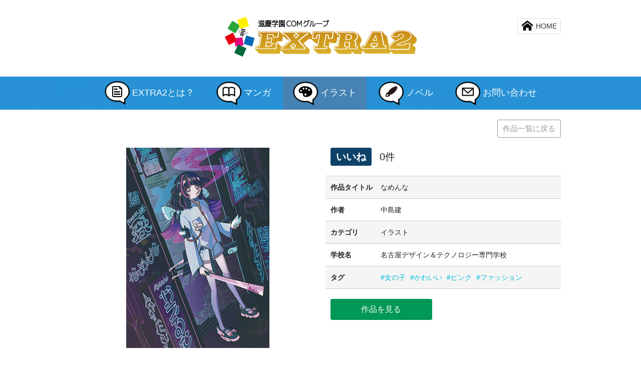

--- FILE ---
content_type: text/html; charset=UTF-8
request_url: http://com-extra.jp/ext_arts/detail/220035
body_size: 9964
content:
<!DOCTYPE html>
<html>
	<head>
		<meta charset="utf-8">
		<meta http-equiv="X-UA-Compatible" content="IE=edge">

		<title>作品詳細 | EXTRA2</title>

		<meta name="description" content="EXTRA2では様々な作品を閲覧できます。"/>
		<meta name="viewport" content="width=device-width, initial-scale=1">

		<link rel="stylesheet" type="text/css" href="/css/main.css?1604481627"/>		<link rel="stylesheet" type="text/css" href="/css/magnific-popup.css?1540645008"/>	</head>

	<body>
		<header>
	<div class="home_button">
		<a href="/">
			<img src="/img/common/home.png" alt="HOME">
			HOME
		</a>
	</div>

	<p class="brand">
		<a href="/">
			<img src="/img/logo/logo-web-extra.png" alt="EXTRA2">
		</a>
	</p>

	<nav class="global-nav" id="global-nav">
		<button class="global-nav__menu-action">MENU</button>

		<ul class="global-nav__list">
			<li class="global-nav__item ">
				<a href="/introduction">
					<img src="/img/global-nav/icon-nav-introduction.png">
					EXTRA2とは？
				</a>
			</li>
			<li class="global-nav__item ">
				<div id="manga_btn" value="http://com-extra.jp/ext_arts/index/manga">
					<img src="/img/global-nav/icon-nav-manga.png">
					マンガ
				</div>
			</li>
			<li class="global-nav__item active">
				<div id="illust_btn" value="http://com-extra.jp/ext_arts/index/illust">
					<img src="/img/global-nav/icon-nav-illust.png">
					イラスト
				</div>
			</li>
			<li class="global-nav__item ">
				<div id="novel_btn" value="http://com-extra.jp/ext_arts/index/novel">
					<img src="/img/global-nav/icon-nav-novel.png">
					ノベル
				</div>
			</li>
			<li class="global-nav__item ">
				<a href="/contacts">
					<img src="/img/global-nav/icon-nav-contact.png">
					お問い合わせ
				</a>
			</li>
		</ul>
	</nav>

</header>


		<section class="art_detail_field">
	<div class="back_button">
		<a href="/ext_arts/index/illust">作品一覧に戻る</a>	</div>

	<div class="art_detail_field_body">
		<div class="detail_img_field">
			<img src="/files/ExtArt/220035/image/220035.jpg?1677836304" alt=""/>		</div>
		<div class="art_detail_info">
							<div class="like_field">
					<form action="/ext_arts/detail/220035" id="ExtGoodDetailForm" method="post" accept-charset="utf-8"><div style="display:none;"><input type="hidden" name="_method" value="POST"/></div><input type="hidden" name="data[ExtGood][art_id]" value="220035" id="ExtGoodArtId"/><div class="submit"><input type="submit" value="いいね" disabled="disabled"></div></form>					<span>
						0件					</span>
				</div>
			
			<div class="art_detail_info_list">
				<dl class="art_title">
					<dt>作品タイトル</dt>
					<dd>なめんな</dd>
				</dl>

				<dl class="art_name">
					<dt>作者</dt>
					<dd>
						中島建					</dd>
				</dl>

				<dl class="art_category">
					<dt>カテゴリ</dt>
					<dd>
					イラスト					</dd>
				</dl>

				
				<dl class="art_category">
					<dt>学校名</dt>
					<dd>名古屋デザイン＆テクノロジー専門学校</dd>
				</dl>
				<dl class="art_tagu" style="min-height: 45px;">
					<dt>タグ</dt>
					<dd>
											<label class="tag_seach" style="display: inline-block; margin-right: 5px;" value="/ext_arts/index/illust">#女の子</label>
											<label class="tag_seach" style="display: inline-block; margin-right: 5px;" value="/ext_arts/index/illust">#かわいい</label>
											<label class="tag_seach" style="display: inline-block; margin-right: 5px;" value="/ext_arts/index/illust">#ピンク</label>
											<label class="tag_seach" style="display: inline-block; margin-right: 5px;" value="/ext_arts/index/illust">#ファッション</label>
										</dd>
				</dl>
			</div>

			<div class="art_view_btn_wrapper">
				<ul>
					<li class="illust_view_btn"><a href="http://com-extra.jp/web_extra/2022/illust/0406/001.jpg">作品を見る</a></li>				</ul>
			</div>
		</div>
	</div>
</section>


		<footer>

	<div class="footer-schools">
		<ul class="footer-schools__list">
			<li class="footer-schools__item">
				<a href="http://www.tca.ac.jp/" target="_blank">
					<img src="/img/logo/logo-tca.png" alt="東京コミュニケーションアート専門学校">
				</a>
			</li>

			<li class="footer-schools__item">
				<a href="http://www.oca.ac.jp/" target="_blank">
					<img src="/img/logo/logo-oca.png" alt="OCA大阪デザイン＆テクノロジー専門学校">
				</a>
			</li>

			<li class="footer-schools__item">
				<a href="http://www.fca.ac.jp/" target="_blank">
					<img src="/img/logo/logo-fca.png" alt="福岡デザイン＆テクノロジー専門学校">
				</a>
			</li>

			<li class="footer-schools__item">
				<a href="http://www.nca.ac.jp/creative/" target="_blank">
					<img src="/img/logo/logo-nca.png" alt="名古屋デザイン＆テクノロジー専門学校">
				</a>
			</li>

			<li class="footer-schools__item">
				<a href="https://www.sca.ac.jp/" target="_blank">
					<img src="/img/logo/logo-sca.png" alt="仙台コミュニケーションアート専門学校">
				</a>
			</li>

			<li class="footer-schools__item">
				<a href="http://www.tech.ac.jp/" target="_blank">
					<img src="/img/logo/logo-tech.png" alt="東京デザインテクノロジーセンター専門学校">
				</a>
			</li>

			<li class="footer-schools__item">
				<a href="http://www.oas.ac.jp/" target="_blank">
					<img src="/img/logo/logo-anime.png" alt="大阪アニメーションスクール専門学校">
				</a>
			</li>

			<li class="footer-schools__item">
				<a href="http://www.sba.ac.jp/" target="_blank">
					<img src="/img/logo/logo-broad.png" alt="札幌アニメ・声優専門学校">
				</a>
			</li>
		</ul>
	</div>

	<div class="footer-copyright">
		<div class="footer-copyright__logo">
			<img src="/img/logo/logo-jikei-group.png" lat="Jikei Group">
		</div>

		<small class="footer-copyright__copyright">
			copyright &copy; jikei group. all right reserved.
		</small>

		<small class="footer-copyright__attention">
			当サイトに掲載されている全ての画像・文章の無断転載・転用を禁止します。
		</small>
	</div>

</footer>

		<script type="text/javascript" src="/js/vendor/jquery.js?1540645033"></script>		<script type="text/javascript" src="/js/global-navigation-toggler.js?1540645010"></script>		<script type="text/javascript" src="/js/jquery.tagu-search.js?1612181030"></script>		<script type="text/javascript" src="/js/heightline.js?1540645010"></script><script type="text/javascript" src="/js/jquery.magnific-popup.js?1540645010"></script><script>
// タグクリック検索
$(document).on("click", "label.tag_seach", function(e){
	let tagtext = $(this).text();
	let urltext = $(this).attr("value");
	let tag_submit = function(callback) { $.ajax({
		type: "POST",
		url: urltext,
		data: { data: {ExtUser: {search_tagu_list: tagtext} } },
		success: function() { callback(); }
		});
	}
	tag_submit(function(){
		if (urltext.indexOf('tagSearchFlag:1') < 0) {
			// タグサーチフラグパラメータがセットされていない
			let last_string = window.location.href.slice(-1);
			window.location.href = last_string !== '/' ? urltext + '/tagSearchFlag:1' : urltext + 'tagSearchFlag:1';
		} else {
			window.location.href = urltext;
		}
	});
});

</script>
<script>
$(window).load(function() {
	$(".detail_img_field img").each(function(){
		var imgHeight = $(this).height();
		var imgWidth = $(this).width();
		if(imgHeight > imgWidth){
			$(this).css({maxHeight:'100%',maxWidth:'auto'});
		}else if(imgHeight <= imgWidth){
			$(this).css({width:'100%',height:'auto'});
		}
	});
});
</script>
<script>
$(document).ready(function() {
	$('.illust_view_btn').magnificPopup({
		delegate: 'a',
		type: 'image',
		image: {
			titleSrc: 'alt'
		},
		callbacks: {
			open: function() {
				$('.mfp-figure img').addClass('non_copy');
				$('.non_copy').on("click",
					function(e){
							e.preventDefault();
					}
				);
				$('.non_copy').mousedown(
					function(e){
							e.preventDefault();
					}
				);
				$('.non_copy').mouseup(
					function(e){
							e.preventDefault();
					}
				);
				$('.non_copy').on("contextmenu",
					function(e){
							return false;
					}
				);

			}
		}
	});
});
</script>
<script>
$(window).on('load', function(){
	$('.detail_img_field img, .non_copy').on("click",
		function(e){
				e.preventDefault();
		}
	);
	$('.detail_img_field img, .non_copy').mousedown(
		function(e){
				e.preventDefault();
		}
	);
	$('.detail_img_field img, .non_copy').mouseup(
		function(e){
				e.preventDefault();
		}
	);
	$('.detail_img_field img, .non_copy').on("contextmenu",
		function(e){
				return false;
		}
	);
});
</script>
<script>
// マンガクリック
$(document).on("click", "#manga_btn", function(e){
	let tagtext = "";
	let urltext = $(this).attr("value");
	console.log(urltext);
	let tag_submit = function(callback) { $.ajax({
		type: "POST",
		url: urltext,
		data: { data: {ExtUser: {search_tagu_list: tagtext} } },
		success: function() { callback(); }
		});
	}
	tag_submit(function(){
		window.location.href = urltext;
	});
});
// イラストクリック
$(document).on("click", "#illust_btn", function(e){
	let tagtext = "";
	let urltext = $(this).attr("value");
	console.log(urltext);
	let tag_submit = function(callback) { $.ajax({
		type: "POST",
		url: urltext,
		data: { data: {ExtUser: {search_tagu_list: tagtext} } },
		success: function() { callback(); }
		});
	}
	tag_submit(function(){
		window.location.href = urltext;
	});
});
// ノベルクリック
$(document).on("click", "#novel_btn", function(e){
	let tagtext = "";
	let urltext = $(this).attr("value");
	console.log(urltext);
	let tag_submit = function(callback) { $.ajax({
		type: "POST",
		url: urltext,
		data: { data: {ExtUser: {search_tagu_list: tagtext} } },
		success: function() { callback(); }
		});
	}
	tag_submit(function(){
		window.location.href = urltext;
	});
});

</script>
			</body>
</html>


--- FILE ---
content_type: text/css
request_url: http://com-extra.jp/css/main.css?1604481627
body_size: 38041
content:
/*! normalize.css v3.0.2 | MIT License | git.io/normalize */
html {
  font-family: sans-serif;
  -ms-text-size-adjust: 100%;
  -webkit-text-size-adjust: 100%;
}
body {
  margin: 0;
}
article,
aside,
details,
figcaption,
figure,
footer,
header,
hgroup,
main,
nav,
section,
summary {
  display: block;
}
audio,
canvas,
progress,
video {
  display: inline-block;
  vertical-align: baseline;
}
audio:not([controls]) {
  display: none;
  height: 0;
}
[hidden],
template {
  display: none;
}
a {
  background: transparent;
}
a:active,
a:hover {
  outline: 0;
}
abbr[title] {
  border-bottom: 1px dotted;
}
b,
strong {
  font-weight: bold;
}
dfn {
  font-style: italic;
}
h1 {
  font-size: 2em;
  margin: 0.67em 0;
}
mark {
  background: #ff0;
  color: #000;
}
small {
  font-size: 80%;
}
sub,
sup {
  font-size: 75%;
  line-height: 0;
  position: relative;
  vertical-align: baseline;
}
sup {
  top: -0.5em;
}
sub {
  bottom: -0.25em;
}
img {
  border: 0;
}
svg:not(:root) {
  overflow: hidden;
}
figure {
  margin: 1em 40px;
}
hr {
  box-sizing: content-box;
  height: 0;
}
pre {
  overflow: auto;
}
code,
kbd,
pre,
samp {
  font-family: monospace, monospace;
  font-size: 1em;
}
button,
input,
optgroup,
select,
textarea {
  color: inherit;
  font: inherit;
  margin: 0;
}
button {
  overflow: visible;
}
button,
select {
  text-transform: none;
}
button,
html input[type="button"],
input[type="reset"],
input[type="submit"] {
  -webkit-appearance: button;
  cursor: pointer;
}
button[disabled],
html input[disabled] {
  cursor: default;
}
button::-moz-focus-inner,
input::-moz-focus-inner {
  border: 0;
  padding: 0;
}
input {
  line-height: normal;
}
input[type="checkbox"],
input[type="radio"] {
  box-sizing: border-box;
  padding: 0;
}
input[type="number"]::-webkit-inner-spin-button,
input[type="number"]::-webkit-outer-spin-button {
  height: auto;
}
input[type="search"] {
  -webkit-appearance: textfield;
  box-sizing: content-box;
}
input[type="search"]::-webkit-search-cancel-button,
input[type="search"]::-webkit-search-decoration {
  -webkit-appearance: none;
}
fieldset {
  border: 1px solid #c0c0c0;
  margin: 0 2px;
  padding: 0.35em 0.625em 0.75em;
}
legend {
  border: 0;
  padding: 0;
}
textarea {
  overflow: auto;
}
optgroup {
  font-weight: bold;
}
table {
  border-collapse: collapse;
  border-spacing: 0;
}
td,
th {
  padding: 0;
}
@media print {
  * {
    background: transparent !important;
    color: #000 !important;
    box-shadow: none !important;
    text-shadow: none !important;
  }
  a,
  a:visited {
    text-decoration: underline;
  }
  a[href]:after {
    content: " (" attr(href) ")";
  }
  abbr[title]:after {
    content: " (" attr(title) ")";
  }
  a[href^="javascript:"]:after,
  a[href^="#"]:after {
    content: "";
  }
  pre,
  blockquote {
    border: 1px solid #999;
    page-break-inside: avoid;
  }
  thead {
    display: table-header-group;
  }
  tr,
  img {
    page-break-inside: avoid;
  }
  img {
    max-width: 100% !important;
  }
  @page {
    margin: 0.5cm;
  }
  p,
  h2,
  h3 {
    orphans: 3;
    widows: 3;
  }
  h2,
  h3 {
    page-break-after: avoid;
  }
}
* {
  box-sizing: border-box;
}
*:before,
*:after {
  box-sizing: border-box;
}
*:before:before,
*:after:before,
*:before:after,
*:after:after {
  content: " ";
  display: table;
}
*:before:after,
*:after:after {
  clear: both;
}
html {
  font-size: 62.5%;
  -webkit-tap-highlight-color: rgba(0, 0, 0, 0);
}
body {
  background-color: #ffffff;
  line-height: 24px;
  font-family: "ヒラギノ角ゴ Pro", "Hiragino Kaku Gothic Pro", "メイリオ", "Meiryo", "ＭＳ Ｐゴシック", "MS PGothic", "Helvetica Neue", Helvetica, Arial, sans-serif;
  font-size: 14px;
  font-weight: normal;
  color: rgba(0, 0, 0, 0.87);
}
::-moz-selection {
  background-color: #b3d4fc;
  text-shadow: none;
}
::selection {
  background-color: #b3d4fc;
  text-shadow: none;
}
h1,
h2,
h3,
h4,
h5,
h6 {
  margin: 0;
  line-height: 24px;
  font-family: "ヒラギノ角ゴ Pro", "Hiragino Kaku Gothic Pro", "メイリオ", "Meiryo", "ＭＳ Ｐゴシック", "MS PGothic", "Helvetica Neue", Helvetica, Arial, sans-serif;
  font-size: 14px;
  font-weight: normal;
  color: inherit;
}
blockquote,
p {
  margin: 0;
}
a {
  text-decoration: none;
  color: #00bcd4;
}
a:hover,
a:focus {
  text-decoration: underline;
  color: #006064;
}
figure {
  margin: 0;
}
img {
  vertical-align: middle;
}
ol,
ul {
  list-style: none;
  margin: 0;
  padding: 0;
}
ul,
ol,
dl,
dd {
  margin: 0;
  padding: 0;
}
input,
button,
select,
textarea {
  line-height: inherit;
  font-family: inherit;
  font-size: inherit;
}
textarea {
  resize: vertical;
}
fieldset {
  margin-right: 0;
  margin-left: 0;
  border: 0;
  padding: 0;
}
legend {
  display: block;
  width: 100%;
}
table {
  width: 100%;
}
button {
  background: transparent;
  border: 0;
  padding: 0;
}
button:focus {
  outline: 1px dotted;
  outline: 5px auto -webkit-focus-ring-color;
}
hr {
  margin-top: 0;
  margin-bottom: 0;
  border: 0;
  border-top: 1px solid #eee;
}
[tabindex="-1"]:focus {
  outline: none !important;
}
.u-clearfix:before,
.u-clearfix:after {
  content: " ";
  display: table;
}
.u-clearfix:after {
  clear: both;
}
.u-sr-only {
  position: absolute;
  overflow: hidden;
  clip: rect(0, 0, 0, 0);
  margin: -1px;
  border: 0;
  padding: 0;
  width: 1px;
  height: 1px;
}
.u-freeze {
  overflow: hidden;
}
.hero {
  padding: 48px 16px;
  background-color: #f5f5f5;
}
.hero__description {
  margin-right: auto;
  margin-left: auto;
  max-width: 768px;
}
.hero__description p + p {
  margin-top: 12px;
}
.pickup__title {
  padding-top: 6px;
  padding-bottom: 6px;
  background-color: #0f85d0;
  text-align: center;
}
.pickup__body {
  padding-top: 32px;
  padding-bottom: 32px;
}
.pickup-nav {
  margin-right: auto;
  margin-left: auto;
  padding-bottom: 8px;
  max-width: 768px;
}
.pickup-nav__list {
  text-align: center;
}
.pickup-nav__item {
  display: inline-block;
  padding-right: 6px;
  padding-left: 6px;
  width: 30%;
}
.pickup-nav__btn,
.pickup-nav__btn--manga,
.pickup-nav__btn--illust,
.pickup-nav__btn--novel {
  display: block;
  border-style: solid;
  border-width: 1px;
  border-color: transparent;
  border-radius: 2px;
  padding: 6px 6px;
  width: 100%;
  line-height: 26px;
  font-size: 16px;
  color: #ffffff;
  transition: border-color 0.3s, background-color 0.3s;
}
.pickup-nav__btn:focus,
.pickup-nav__btn--manga:focus,
.pickup-nav__btn--illust:focus,
.pickup-nav__btn--novel:focus {
  outline: 0;
}
.pickup-nav__btn--manga {
  border-color: #d54f89;
  background-color: #d54f89;
}
.pickup-nav__btn--manga:hover,
.pickup-nav__btn--manga:focus {
  border-color: #e48db2;
  background-color: #e48db2;
}
.pickup-nav__btn--manga:active,
.pickup-nav__btn--manga.pickup-nav__btn--active {
  border-color: #ae2a63;
  background-color: #ae2a63;
  box-shadow: inset 0 3px 3px rgba(0, 0, 0, 0.26);
}
.pickup-nav__btn--illust {
  border-color: #23a1b8;
  background-color: #23a1b8;
}
.pickup-nav__btn--illust:hover,
.pickup-nav__btn--illust:focus {
  border-color: #4bc6dd;
  background-color: #4bc6dd;
}
.pickup-nav__btn--illust:active,
.pickup-nav__btn--illust.pickup-nav__btn--active {
  border-color: #176978;
  background-color: #176978;
  box-shadow: inset 0 3px 3px rgba(0, 0, 0, 0.26);
}
.pickup-nav__btn--novel {
  border-color: #45ab45;
  background-color: #45ab45;
}
.pickup-nav__btn--novel:hover,
.pickup-nav__btn--novel:focus {
  border-color: #75c775;
  background-color: #75c775;
}
.pickup-nav__btn--novel:active,
.pickup-nav__btn--novel.pickup-nav__btn--active {
  border-color: #2f742f;
  background-color: #2f742f;
  box-shadow: inset 0 3px 3px rgba(0, 0, 0, 0.26);
}
.pickup-slider,
.pickup-slider--manga,
.pickup-slider--illust,
.pickup-slider--novel {
  position: relative;
  margin-right: auto;
  margin-left: auto;
  border-radius: 2px;
  width: 100%;
  max-width: 960px;
  height: 270px;
  overflow: hidden;
}
.pickup-slider--manga {
  background-color: #d54f89;
}
.pickup-slider--illust {
  background-color: #23a1b8;
}
.pickup-slider--novel {
  background-color: #45ab45;
}
.pickup-slider__list-holder {
  position: relative;
  margin-right: auto;
  margin-left: auto;
  border-radius: 2px;
  width: 100%;
  max-width: 960px;
  height: 270px;
  overflow: hidden;
}
.pickup-slider__list {
  display: none;
  padding: 16px 52px 16px 52px;
  height: 270px;
}
@media (min-width: 560px) {
  .pickup-slider__list {
    padding: 16px 62px;
  }
}
.pickup-slider__list--show {
  display: block;
}
.pickup-slider__item {
  display: block;
  float: left;
  position: relative;
  padding-right: 5px;
  padding-left: 5px;
  width: 216px;
  height: 238px;
  overflow: hidden;
  opacity: 1;
  transition: opacity .3s;
}
.pickup-slider__item:hover,
.pickup-slider__item:focus {
  opacity: .7;
}
.pickup-slider__item a {
  display: block;
  position: relative;
  height: 208px;
  overflow: hidden;
}
.pickup-slider__item a:before {
  background: url(../img/common/block.gif) repeat;
  content: "";
  display: block;
  position: absolute;
  top: 0;
  left: 0;
  height: 100%;
  width: 100%;
}
.pickup-slider__item img {
  -webkit-touch-callout: none;
  pointer-events: none;
}
.pickup-slider__img {
  display: block;
  position: absolute;
  top: 0;
  right: 0;
  bottom: 0;
  left: 0;
  margin: auto;
  width: 100%;
}
.pickup-slider__art-name {
  display: block;
  position: absolute;
  bottom: 0;
  left: 10px;
  width: 190px;
  line-height: 26px;
  font-size: 16px;
  text-overflow: ellipsis;
  white-space: nowrap;
  color: #fff;
  overflow: hidden;
}
.pickup-slider__control,
.pickup-slider__control--prev,
.pickup-slider__control--next {
  position: absolute;
  top: 0;
  bottom: 0;
  width: 52px;
  height: 100%;
  background-color: rgba(0, 0, 0, 0.5);
  transition: background-color 0.3s;
  cursor: pointer;
}
.pickup-slider__control img,
.pickup-slider__control--prev img,
.pickup-slider__control--next img {
  display: block;
  position: absolute;
  top: 0;
  bottom: 0;
  margin: auto;
  width: 25px;
  height: 80px;
}
.pickup-slider__control--prev {
  left: 0;
}
.pickup-slider__control--prev img {
  left: 8px;
}
.pickup-slider__control--next {
  right: 0;
}
.pickup-slider__control--next img {
  right: 8px;
}
.brand {
  padding: 10px 16px 40px;
}
.brand img {
  display: block;
  margin-right: auto;
  margin-left: auto;
  max-width: 100%;
}
@media (min-width: 960px) {
  .brand {
    padding-top: 0;
  }
}
.global-nav,
.global-nav--open {
  overflow: hidden;
  width: 100%;
  height: 54px;
  background-image: url("../img/common/blue-slash-grid.png");
  background-color: #0f85d0;
  text-align: center;
  transition: height .3s;
}
@media (min-width: 768px) {
  .global-nav,
  .global-nav--open {
    height: auto;
  }
}
.global-nav--open {
  height: 383px;
}
@media (min-width: 768px) {
  .global-nav--open {
    height: auto;
  }
}
.global-nav__menu-action {
  opacity: 1;
  padding: 12px;
  line-height: 30px;
  font-size: 20px;
  color: #ffffff;
  transition: opacity .3s;
  display: block;
  width: 100%;
}
.global-nav__menu-action:focus,
.global-nav__menu-action:hover {
  opacity: .7;
}
@media (min-width: 768px) {
  .global-nav__menu-action {
    display: none;
  }
}
.global-nav__list {
  display: block;
}
@media (min-width: 768px) {
  .global-nav__list {
    margin-right: -24px;
    margin-left: -24px;
  }
}
.global-nav__item {
  padding-right: 24px;
  padding-left: 24px;
  line-height: 30px;
  font-size: 20px;
  transition: background-color 0.3s ease 0s;
}
.global-nav__item a,
.global-nav__item div {
  display: block;
  color: #ffffff;
  padding: 8px 0;
}
.global-nav__item a:focus,
.global-nav__item a:hover,
.global-nav__item div:focus,
.global-nav__item div:hover {
  text-decoration: none;
}
.global-nav__item.active {
  background-color: #4682b4;
}
@media (min-width: 768px) {
  .global-nav__item {
    display: inline-block;
  }
  .global-nav__item a:hover,
  .global-nav__item div:hover {
    background-color: #4682b4;
    transition: background-color 0.3s ease 0s;
  }
}
@media (min-width: 768px) and (max-width: 959px) {
  .global-nav__item {
    font-size: 16px;
    padding: 0;
  }
  .global-nav__item a,
  .global-nav__item div {
    padding: 8px;
  }
}
@media (min-width: 960px) {
  .global-nav__item {
    font-size: 18px;
    padding: 0;
  }
  .global-nav__item a,
  .global-nav__item div {
    padding: 8px 20px;
  }
}
@media screen and (max-width: 767px) {
  .global-nav__list {
    display: inline-block;
  }
  .global-nav__item {
    text-align: left;
  }
  .global-nav__item a,
  .global-nav__item div {
    position: relative;
    z-index: 1;
  }
  .global-nav__item a:after,
  .global-nav__item div:after {
    background: none repeat scroll 0 0;
    content: "";
    display: block;
    height: 100%;
    left: 0;
    margin: 0 -300%;
    padding: 0 300%;
    position: absolute;
    top: 0;
    width: 100%;
    z-index: -1;
  }
  .global-nav__item a:hover:after,
  .global-nav__item div:hover:after {
    background-color: #4682b4;
    transition: background-color 0.3s ease 0s;
  }
}
.footer-schools {
  padding-top: 16px;
  padding-bottom: 16px;
  background-image: url("../img/common/glay-slash-grid-light.png");
  background-color: #dcdbdc;
}
.footer-schools__list {
  padding-right: -16px;
  padding-left: -16px;
  text-align: center;
}
.footer-schools__item {
  display: inline-block;
  opacity: 1;
  padding: 16px;
  padding-right: 16px;
  padding-left: 16px;
  width: 100%;
  transition: opacity .3s;
}
.footer-schools__item:hover,
.footer-schools__item:focus {
  opacity: .5;
}
.footer-schools__item img {
  display: block;
  max-width: 100%;
}
@media (min-width: 768px) {
  .footer-schools__item {
    width: 332px;
  }
}
.footer-copyright {
  padding-top: 32px;
  padding-bottom: 32px;
  background-image: url("../img/common/glay-slash-grid-dark.png");
  background-color: #414141;
  text-align: center;
}
.footer-copyright__logo {
  padding-bottom: 4px;
  text-align: center;
}
.footer-copyright__copyright {
  display: block;
  line-height: 22px;
  font-size: 12px;
  color: #ffffff;
}
.footer-copyright__attention {
  display: block;
  line-height: 22px;
  font-size: 12px;
  color: #ffffff;
  margin-top: 10px;
}
.sort {
  max-width: 960px;
  margin: 20px auto;
  margin-top: 10px;
  position: relative;
}
.sort .sort_like_off {
  border: 1px solid #dcdcdc;
  border-radius: 3px;
  color: #333333;
  padding: 10px;
  transition: background-color 0.3s ease 0s;
}
.sort .sort_like_off:hover {
  background-color: #dcdcdc;
  text-decoration: none;
  transition: background-color 0.3s ease 0s;
}
.sort .sort_like {
  background-color: #dcdcdc;
  border: 1px solid #dcdcdc;
  border-radius: 3px;
  color: #333333;
  padding: 10px;
  transition: background-color 0.3s ease 0s;
}
.sort .sort_like:hover {
  background-color: #fff;
  text-decoration: none;
  transition: background-color 0.3s ease 0s;
}
.sort form {
  display: unset;
}
#good_link {
  position: absolute;
  right: 0px;
  padding: 5px 10px;
  margin-top: -2px;
}
#limit_link {
  position: absolute;
  right: 85px;
  padding: 5px 10px;
  margin-top: -2px;
}
@media screen and (max-width: 619px) {
  .sort {
    height: 100px;
    margin-top: 10px;
  }
  .sort form {
    position: absolute;
    top: 70px;
    left: 10px;
  }
  #good_link {
    position: absolute;
    right: 13px;
  }
  #limit_link {
    position: absolute;
    right: 100px;
  }
}
@media screen and (min-width: 620px) and (max-width: 1000px) {
  .sort {
    height: 34px;
    margin-top: 10px;
    position: unset;
  }
  .sort form {
    position: absolute;
    left: 10px;
  }
  #good_link {
    position: absolute;
    right: 10px;
  }
  #limit_link {
    position: absolute;
    right: 95px;
  }
}
.art_field_body {
  max-width: 980px;
  margin: 0 auto;
}
.art_field_body ul {
  overflow: hidden;
}
.art_field_body dt {
  display: inline-block;
  font-weight: bold;
}
.art_field_body dd {
  display: inline-block;
}
.art_work {
  padding: 0 10px;
  margin-bottom: 20px;
}
.art_work .art_work_inner {
  border: 1px solid #dcdcdc;
  border-radius: 4px;
  padding: 10px;
}
.img_field {
  margin-bottom: 10px;
  overflow: hidden;
  text-align: center;
  position: relative;
}
.img_field a:before {
  background: url(../img/common/block.gif) repeat;
  content: "";
  display: block;
  position: absolute;
  top: 0;
  left: 0;
  height: 100%;
  width: 100%;
}
.img_field img {
  position: relative;
  top: 50%;
  -webkit-transform: translateY(-50%);
      -ms-transform: translateY(-50%);
          transform: translateY(-50%);
  transition: opacity 0.3s ease 0s;
  pointer-events: none;
}
.img_field img:hover {
  opacity: 0.6;
}
.art_detail {
  border-top: 1px solid #dcdcdc;
  padding-top: 10px;
  overflow: hidden;
}
.art_detail .art_detail_list {
  margin-bottom: 10px;
}
.art_detail .art_detail_list .art_title {
  position: relative;
  margin-bottom: 5px;
  width: 100%;
  height: 30px;
  line-height: 30px;
  font-size: 16px;
  overflow: hidden;
}
.art_detail .art_detail_list .art_title dt {
  position: absolute;
  top: 0;
  left: 0;
  width: 100px;
}
.art_detail .art_detail_list .art_title dd {
  padding-left: 108px;
  width: 100%;
  white-space: nowrap;
  text-overflow: ellipsis;
  overflow: hidden;
}
.art_detail .art_detail_list .art_name {
  position: relative;
  margin-bottom: 5px;
  width: 100%;
  height: 30px;
  line-height: 30px;
  font-size: 16px;
  overflow: hidden;
}
.art_detail .art_detail_list .art_name dt {
  position: absolute;
  top: 0;
  left: 0;
  width: 38px;
}
.art_detail .art_detail_list .art_name dd {
  padding-left: 42px;
  width: 100%;
  white-space: nowrap;
  text-overflow: ellipsis;
  overflow: hidden;
}
.art_detail .btn_field {
  text-align: center;
}
.art_detail .btn_field .watch_btn {
  display: inline-block;
  width: 45%;
}
.art_detail .btn_field .watch_btn a {
  display: block;
  background-color: #2b79b5;
  border: 1px solid #2b79b5;
  border-radius: 3px;
  color: #fff;
  font-size: 12px;
  padding: 3px;
  transition: opacity 0.3s ease 0s;
}
.art_detail .btn_field .watch_btn a:hover {
  text-decoration: none;
  opacity: 0.7;
}
.art_detail .btn_field .like_field {
  display: inline-block;
  font-size: 12px;
  width: 45%;
  padding: 3px 8px;
}
.recommend {
  width: 100%;
}
.recommend .img_field {
  height: 300px;
}
.default {
  width: 100%;
}
.default .art_detail .art_detail_list .art_title {
  position: relative;
  margin-bottom: 5px;
  width: 100%;
  height: auto;
  line-height: 30px;
  font-size: 16px;
  overflow: hidden;
}
.default .art_detail .art_detail_list .art_title dt {
  display: block;
  position: static;
  width: 100%;
}
.default .art_detail .art_detail_list .art_title dd {
  padding-left: 0;
  width: 100%;
  white-space: nowrap;
  text-overflow: ellipsis;
  overflow: hidden;
}
.default .img_field {
  height: 250px;
}
@media screen and (min-width: 768px) and (max-width: 959px) {
  .art_work {
    float: left;
  }
  .recommend {
    width: 50%;
  }
  .recommend .img_field {
    height: 400px;
  }
  .default {
    width: 25%;
  }
  .default .img_field {
    height: 250px;
  }
  .default .btn_field .watch_btn {
    width: 100%;
    margin-bottom: 5px;
  }
  .default .btn_field .like_field {
    width: 100%;
  }
}
@media screen and (min-width: 768px) {
  .default .img_field img {
    width: 100%;
  }
}
@media screen and (min-width: 960px) {
  .art_work {
    float: left;
  }
  .art_detail .btn_field .watch_btn {
    width: 80px;
  }
  .art_detail .btn_field .watch_btn a {
    text-align: center;
    margin-bottom: 5px;
  }
  .art_detail .btn_field .like_field {
    display: block;
    width: 100px;
  }
  .recommend {
    width: 50%;
  }
  .recommend .img_field {
    height: 400px;
  }
  .recommend .art_detail_list {
    float: left;
    width: 320px;
    margin-right: 10px;
  }
  .recommend .btn_field {
    float: left;
    width: 100px;
  }
  .default {
    width: 25%;
  }
  .default .img_field {
    height: 300px;
  }
  .default .btn_field .watch_btn a {
    display: inline-block;
    width: 80px;
  }
  .default .btn_field .like_field {
    display: inline-block;
    width: 100px;
  }
}
.pager_wrapper {
  margin: 20px 0;
}
.pager_wrapper .pager {
  text-align: center;
}
.pager_wrapper .pager span {
  display: inline-block;
  color: #818181;
  margin: 5px;
  border: 1px solid #dcdcdc;
  border-radius: 50%;
  width: 45px;
  height: 45px;
  line-height: 45px;
  text-align: center;
  transition: border 0.3s;
}
.pager_wrapper .pager span.current {
  background-color: #dcdcdc;
}
.pager_wrapper .pager span a {
  display: block;
}
.pager_wrapper .pager span a:hover {
  text-decoration: none;
}
.art_detail_field_body {
  max-width: 980px;
  margin: 20px 10px;
  overflow: hidden;
}
.art_detail_field_body .detail_img_field {
  width: 100%;
  height: 300px;
  margin-bottom: 30px;
  padding: 0 10px;
  position: relative;
  overflow: hidden;
  text-align: center;
}
.art_detail_field_body .detail_img_field img {
  overflow: hidden;
  position: relative;
  top: 50%;
  -webkit-transform: translateY(-50%);
      -ms-transform: translateY(-50%);
          transform: translateY(-50%);
  -webkit-touch-callout: none;
  pointer-events: none;
}
.art_detail_field_body .like_field {
  padding: 0 10px;
  margin: 5px 0 20px 0;
  font-size: 20px;
}
.art_detail_field_body .like_field form {
  display: inline-block;
}
.art_detail_field_body .like_field form .submit input {
  background-color: #2b79b5;
  border: 1px solid #2b79b5;
  border-radius: 3px;
  color: #fff;
  padding: 5px 10px;
  font-weight: bold;
  transition: opacity 0.3s ease 0s;
}
.art_detail_field_body .like_field form .submit input:hover {
  opacity: 0.7;
}
.art_detail_field_body .like_field form .submit input[disabled] {
  background-color: #0E4168;
  border: 1px solid #0E4168;
}
.art_detail_field_body .like_field form .submit input[disabled]:hover {
  opacity: 1;
}
.art_detail_field_body .like_field span {
  display: inline-block;
  margin-left: 10px;
}
.art_detail_field_body .art_detail_info {
  margin-bottom: 20px;
}
.art_detail_field_body .art_detail_info_list {
  margin-bottom: 20px;
}
.art_detail_field_body .art_detail_info_list dl {
  border-top: 1px solid #c9c9c9;
  padding: 10px;
}
.art_detail_field_body .art_detail_info_list dl:last-child {
  border-bottom: 1px solid #c9c9c9;
}
.art_detail_field_body .art_detail_info_list dl:nth-child(odd) {
  background-color: #f5f5f5;
}
.art_detail_field_body .art_detail_info_list dl dt {
  float: left;
  font-weight: bold;
  width: 100px;
}
.art_detail_field_body .art_detail_info_list dl dd {
  padding-left: 100px;
}
.art_detail_field_body .art_view_btn_wrapper {
  padding: 0 10px;
  margin-bottom: 20px;
  text-align: center;
}
.art_detail_field_body .art_view_btn_wrapper form:first-child {
  margin-bottom: 10px;
}
.art_detail_field_body .art_view_btn_wrapper .all_view_btn {
  margin-bottom: 10px;
}
.art_detail_field_body .art_view_btn_wrapper .all_view_btn input {
  color: #fff;
  background-color: #009854;
  border: 1px solid #009854;
  border-radius: 3px;
  font-size: 16px;
  width: 100%;
  padding: 8px;
  transition: background-color 0.3s ease 0s;
}
.art_detail_field_body .art_view_btn_wrapper .all_view_btn input:hover {
  background-color: #09AF36;
  text-decoration: none;
  transition: background-color 0.3s ease 0s;
}
.art_detail_field_body .art_view_btn_wrapper .all_view_btn a {
  display: block;
  color: #fff;
  background-color: #009854;
  border: 1px solid #009854;
  border-radius: 3px;
  font-size: 16px;
  padding: 8px;
  transition: background-color 0.3s ease 0s;
}
.art_detail_field_body .art_view_btn_wrapper .all_view_btn a:hover {
  background-color: #09AF36;
  text-decoration: none;
  transition: background-color 0.3s ease 0s;
}
.art_detail_field_body .art_view_btn_wrapper .illust_view_btn {
  margin-bottom: 10px;
}
.art_detail_field_body .art_view_btn_wrapper .illust_view_btn a,
.art_detail_field_body .art_view_btn_wrapper .illust_view_btn input {
  display: block;
  color: #fff;
  background-color: #009854;
  border: 1px solid #009854;
  border-radius: 3px;
  font-size: 16px;
  padding: 8px;
  width: 45%;
  transition: background-color 0.3s ease 0s;
}
.art_detail_field_body .art_view_btn_wrapper .illust_view_btn a:hover,
.art_detail_field_body .art_view_btn_wrapper .illust_view_btn input:hover {
  background-color: #09AF36;
  text-decoration: none;
  transition: background-color 0.3s ease 0s;
}
.art_detail_field_body .art_view_btn_wrapper form .stand_reading_btn input {
  color: #fff;
  background-color: #ff6699;
  border: 1px solid #ff6699;
  border-radius: 3px;
  font-size: 16px;
  width: 100%;
  padding: 8px;
  transition: background-color 0.3s ease 0s;
}
.art_detail_field_body .art_view_btn_wrapper form .stand_reading_btn input:hover {
  background-color: #FF7FAA;
  text-decoration: none;
  transition: background-color 0.3s ease 0s;
}
.back_button {
  margin: 10px 0;
  font-size: 15px;
  padding: 0 10px;
  text-align: right;
  max-width: 980px;
}
.back_button a {
  display: inline-block;
  background-color: #fff;
  border: 1px solid #969696;
  border-radius: 3px;
  color: #969696;
  padding: 5px 10px;
  transition: background-color 0.3s ease 0s;
}
.back_button a:hover {
  background-color: #969696;
  color: #fff;
  opacity: 0.7;
  text-decoration: none;
  transition: background-color 0.3s ease 0s;
}
.mfp-img {
  pointer-events: none;
}
@media screen and (min-width: 768px) {
  .art_detail_field_body .detail_img_field {
    float: left;
    width: 50%;
    height: 400px;
  }
  .art_detail_field_body .like_field {
    margin: 10px 0 20px 0;
  }
  .art_detail_field_body .art_detail_info {
    float: left;
    width: 50%;
    padding: 0 10px;
  }
  .art_detail_field_body .art_view_btn_wrapper form {
    display: inline-block;
    width: 45%;
    margin-left: 10px;
  }
  .back_button {
    margin: 20px auto;
  }
}
@media screen and (min-width: 960px) {
  .art_detail_field_body {
    margin: 20px auto 30px;
  }
  .art_detail_field_body .detail_img_field {
    margin: 0 auto;
    text-align: center;
  }
  .art_detail_field_body .like_field {
    margin: 0 0 20px 0;
  }
}
.mainvisual {
  background: #ffffff url(../img/home/mainvisual.png) repeat-x 0 bottom;
  width: 100%;
  height: 350px;
  margin: 10px 0;
  display: table;
}
.mainvisual .heading_bg {
  display: table-cell;
  letter-spacing: 0.1em;
  text-align: center;
  vertical-align: middle;
}
.mainvisual .heading_bg h1 {
  background-color: rgba(255, 255, 255, 0.7);
  font-size: 30px;
  font-weight: bold;
  padding: 0.5em;
  line-height: 1.2;
  text-shadow: 2px 2px 1px #ffffff, -2px 2px 1px #ffffff, 2px -2px 1px #ffffff, -2px -2px 1px #ffffff;
}
@media screen and (max-width: 767px) {
  .mainvisual .heading_bg h1 {
    font-size: 25px;
    padding: 0.3em 0.5em;
  }
  .mainvisual .heading_bg h1 span {
    display: block;
  }
}
.introduction_hero {
  background-color: #f5f5f5;
  padding: 48px 16px;
  margin-bottom: 20px;
}
.introduction_hero h1 {
  max-width: 980px;
  font-size: 25px;
  border-bottom: 1px solid #c9c9c9;
  padding-bottom: 10px;
  margin: 10px auto 25px;
  text-align: center;
}
.introduction_img {
  max-width: 980px;
  padding: 0 10px;
  margin: 0 auto 30px;
  text-align: center;
}
.introduction_img img {
  width: 100%;
}
@media screen and (min-width: 768px) {
  .introduction_img {
    margin: 0 auto 30px auto;
  }
  .introduction_img img {
    width: 70%;
  }
}
.password-entry {
  margin-right: auto;
  margin-left: auto;
  padding: 56px 16px;
  max-width: 420px;
}
.password-entry__title {
  padding-bottom: 8px;
  line-height: 30px;
  font-size: 20px;
}
.password-entry__desc {
  padding-bottom: 24px;
}
.password-entry__form-control {
  padding-bottom: 8px;
}
.password-entry__form-label {
  display: block;
  padding-bottom: 4px;
}
.password-entry__form-text {
  display: block;
  border: 1px solid #ccc;
  border-radius: 2px;
  padding: 4px 8px;
  width: 100%;
  line-height: 26px;
  font-size: 16px;
  outline: 0;
  transition: border-color 0.3s;
}
.password-entry__form-text:focus {
  border-color: #00bcd4;
}
.password-entry .message {
  margin-bottom: 8px;
  border: 1px solid #ebccd1;
  border-radius: 2px;
  padding: 4px 12px;
  background-color: #f2dede;
  color: #a94442;
}
.password-entry__form-submit {
  border: 1px solid #2b79b5;
  border-radius: 2px;
  padding: 4px 12px;
  width: 128px;
  background-color: #2b79b5;
  line-height: 26px;
  font-size: 16px;
  color: #fff;
  transition: opacity .3s;
}
.password-entry__form-submit:hover,
.password-entry__form-submit:focus {
  opacity: .7;
}
.password-entry__form {
  padding-bottom: 24px;
}
.password-request {
  margin-right: auto;
  margin-left: auto;
  max-width: 420px;
  padding: 56px 16px;
}
.password-request__header {
  padding-bottom: 24px;
}
.password-request__title {
  padding-bottom: 8px;
  line-height: 26px;
  font-size: 16px;
}
@media (min-width: 560px) {
  .password-request__title {
    line-height: 30px;
    font-size: 20px;
  }
}
.password-request__form-control + .password-request__form-control {
  margin-top: 24px;
}
.password-request__form-label {
  display: block;
  padding-bottom: 4px;
}
.password-request__form-input {
  display: block;
  border: 1px solid #ccc;
  border-radius: 2px;
  padding: 4px 8px;
  width: 100%;
  line-height: 26px;
  font-size: 16px;
  outline: 0;
  transition: border-color 0.3s;
}
.password-request__form-input:focus {
  border-color: #00bcd4;
}
.password-request__form-input--inline {
  display: inline-block;
}
.password-request__form-input--inline--year {
  width: 100px;
}
.password-request__form-input--inline--month,
.password-request__form-input--inline--day {
  width: 60px;
}
.password-request__form-radio--inline {
  margin-right: -8px;
  margin-left: -8px;
}
.password-request__form-radio--inline label {
  display: inline-block;
  padding-right: 8px;
  padding-left: 8px;
}
.password-entry__form-submit {
  border: 1px solid #2b79b5;
  border-radius: 2px;
  padding: 4px 12px;
  width: 128px;
  background-color: #2b79b5;
  line-height: 26px;
  font-size: 16px;
  color: #fff;
  transition: opacity .3s;
}
.password-entry__form-submit:hover,
.password-entry__form-submit:focus {
  opacity: .7;
}
.error-message {
  color: #ff0033;
}
.password-complete {
  margin-right: auto;
  margin-left: auto;
  padding: 56px 16px;
  max-width: 420px;
  min-height: 380px;
}
.password-complete__title {
  padding-bottom: 12px;
  line-height: 26px;
  font-size: 16px;
}
@media (min-width: 560px) {
  .password-complete__title {
    line-height: 30px;
    font-size: 20px;
  }
}
.contact_field {
  max-width: 980px;
  padding: 30px 0;
  margin: 0 auto;
  overflow: hidden;
}
.contact_field h1 {
  max-width: 980px;
  font-size: 25px;
  border-bottom: 1px solid #c9c9c9;
  padding-bottom: 10px;
  margin: 10px auto 25px;
  text-align: center;
}
.school_information {
  padding: 0 10px;
  margin-bottom: 20px;
  width: 100%;
}
.school_information .school_inner {
  border: 1px solid #c9c9c9;
  border-radius: 3px;
  padding: 20px;
}
.school_information h2 {
  font-size: 16px;
  font-weight: bold;
  border-bottom: 1px solid #c9c9c9;
  padding-bottom: 10px;
  margin-bottom: 10px;
}
.school_information .tel_num {
  display: inline-block;
  margin-right: 10px;
}
.contact_btn {
  clear: left;
  display: table;
  position: relative;
  padding: 20px 0;
  margin: 0 auto;
  text-align: center;
}
.contact_btn a {
  background-color: #e3007f;
  border: 1px solid #e3007f;
  border-radius: 50%;
  color: #fff;
  display: table-cell;
  font-size: 16px;
  height: 140px;
  padding: 20px;
  vertical-align: middle;
  width: 140px;
  transition: border-color 0.3s ease 0s, background-color 0.3s ease 0s;
}
.contact_btn a:hover {
  border-color: #ff31a4;
  background-color: #ff31a4;
  text-decoration: none;
}
.contact_btn a span {
  position: absolute;
  top: 64px;
  right: 0;
  left: 0;
  margin-right: auto;
  margin-left: auto;
  width: 100%;
}
.contact_btn a img {
  position: absolute;
  top: 84px;
  right: 0;
  left: 0;
  margin-right: auto;
  margin-left: auto;
  width: 48px;
  height: 48px;
}
@media screen and (min-width: 768px) {
  .school_information {
    float: left;
    width: 50%;
  }
}
@media screen and (min-width: 960px) {
  .contact_field {
    padding: 30px;
  }
  .school_information h2 {
    text-align: center;
  }
}
.home_button {
  max-width: 980px;
  margin: 20px auto 0;
  text-align: right;
}
.home_button a {
  border: 1px solid #dcdcdc;
  border-radius: 3px;
  color: #333333;
  font-size: 10px;
  padding: 7px 5px;
  margin-right: 10px;
  transition: background-color 0.3s ease 0s;
}
.home_button a:hover {
  background-color: #dcdcdc;
  text-decoration: none;
  transition: background-color 0.3s ease 0s;
}
.home_button a img {
  margin-right: 2px;
}
@media screen and (min-width: 960px) {
  .home_button {
    margin: 10px auto 0;
    position: relative;
    top: 30px;
  }
  .home_button a {
    font-size: 14px;
    padding: 7px;
  }
  .home_button img {
    margin-top: -5px;
  }
}
.sort label {
  font-size: 15px;
  margin-top: 2px;
}
.tagu_list {
  width: 300px;
  height: 36px;
  margin-top: -2px;
}
.tagu_search {
  border: 1px solid #dcdcdc;
  border-radius: 3px;
  color: #333333;
  padding: 3px;
  transition: background-color 0.3s ease 0s;
  width: 40px;
  margin-left: 2px;
  margin-top: -3px;
  text-align: center;
  height: 36px;
}
.search_btn {
  border: 1px solid #dcdcdc;
  border-radius: 3px;
  color: #333333;
  padding: 3px;
  transition: background-color 0.3s ease 0s;
  width: 40px;
  margin-left: 2px;
  margin-top: -3px;
  text-align: center;
  height: 36px;
}
.tagu_manage, .limit_check {
  border: 1px solid #dcdcdc;
  border-radius: 3px;
  color: #333333;
  padding: 3px;
  transition: background-color 0.3s ease 0s;
  width: 120px;
  margin-left: 2px;
  margin-top: -3px;
  text-align: center;
}
.tagu_name_search {
	padding: 10px;
}
input.tagu_search_window {
    border-radius: 3px;
    border: solid 1px #DDDDDD;
    color: #000000;
    padding: 2px 10px;
    margin-top: 20px;
    margin-right: 3px;
    margin-left: 8px;
    width:400px;
}
.add_btn, .dialog_box button.ok_btn {
  text-shadow: 0 -1px 0 rgba(0, 0, 0, 0.25);
  color: #ffffff;
  background-color: #006dcc;
  border-color: rgba(0, 0, 0, 0.1) rgba(0, 0, 0, 0.1) rgba(0, 0, 0, 0.25);
}
.btn_tagu_search {
  text-shadow: 0 -1px 0 rgba(0, 0, 0, 0.25);
  color: #ffffff;
  background-color: #006dcc;
  padding: 2px 11px;
  border-color: rgba(0, 0, 0, 0.1) rgba(0, 0, 0, 0.1) rgba(0, 0, 0, 0.25);
  border-radius: 3px;
}
.btn_align {
  text-align: center;
  margin-top: 20px;
}
.tagu_align {
  text-align: center;
  margin-top: 20px;
}
.tagu_align label {
    display:inline-block;
}
.text_center {
  text-align: center;
}

/* tagu_view_area
------------------------------------------------------------ */
dd.tagu_view_area {
  height: 95px;
  overflow: hidden;
  display: block;
}
dd.tagu_view_large_area {
  height: 50px;
  overflow: hidden;
  display: block;
}

/* dialog_box
------------------------------------------------------------ */
.dialog_box .extTaguManage input {
  margin-right: 2px;
}

.dialog_box .extTaguManage .tagu_align{
  padding-bottom: 10px;
  line-height: 30px;
  max-height: 450px;
  overflow: auto;
}

.dialog_box .extTaguManage {
  padding-bottom: 10px;
}

.dialog_box button.tagu_manage, .dialog_box button.limit_check {
  margin-bottom: 20px;
  margin-right: 5px;
}

.dialog_box button.cancel_btn {
  background-color: #FFFFFF;
}

.dialog_box h1 {
  border-bottom: solid 1px #EEEEEE;
  padding-bottom: 10px;
  font-weight: bolder;
}

.dialog_box .extTaguManage form .btn_align, .dialog_box .limit_check form .btn_align {
  background-color: #DCEDF5;
  margin-top: 10px;
  padding-top: 20px;
  border-radius: 5px;
}

#ExtUserSearchTaguList {
  border-radius: 3px;
  border: solid 1px #DDDDDD;
  color: #000000;
  padding: 2px 10px;
  margin-right: 3px;
  margin-left: 8px;
}

.modal_tagu_selection {
  display: none;
  position: fixed;
    top: 6%;
    left: 0;
  width: 100%;
  height: 100%;
  z-index: 2000;
}

.modal_tagu_selection .dialog_box {
  margin: 0 auto;
  border: 1px solid #dcdcdc;
  padding: 20px 20px 0;
  width: 800px;
  background: #fff;
  -webkit-box-shadow: 0 0 4px rgba(0, 0, 0, 0.5);
     -moz-box-shadow: 0 0 4px rgba(0, 0, 0, 0.5);
          box-shadow: 0 0 4px rgba(0, 0, 0, 0.5);
  border-radius: 4px;
}

.modal_tagu_selection h4 {
  margin-bottom: 15px;
  border-bottom: 1px solid #dcdcdc;
  padding-bottom: 15px;
  text-align: center;
  font-size: 16px;
}

#tagu_no_matches {
	color: rgb(185, 74, 72);
    font-weight: bold;
    font-size: 95%;
    background-color: rgb(242, 222, 222);
    border-radius: 3px;
}

#ExtTaguManageIndexForm label {
  margin-right: 10px;
}

.modal_tagu_selection label {
  margin-right: 10px;
}

.modal_limit_check {
	display: none;
	position: fixed;
	top: 6%;
	left: 0;
	width: 100%;
	height: 100%;
	z-index: 2000;
}

.modal_limit_check .dialog_box {
	margin: 0 auto;
	border: 1px solid #dcdcdc;
	padding: 20px 20px 0;
	width: 600px;
	background: #fff;
	-webkit-box-shadow: 0 0 4px rgba(0, 0, 0, 0.5);
	-moz-box-shadow: 0 0 4px rgba(0, 0, 0, 0.5);
	box-shadow: 0 0 4px rgba(0, 0, 0, 0.5);
	border-radius: 4px;
}

.modal_limit_check h4 {
	margin-bottom: 15px;
	border-bottom: 1px solid #dcdcdc;
	padding-bottom: 15px;
	text-align: center;
	font-size: 16px;
}

.modal_limit_check p {
	font-size: 105%;
	padding: 2em 0 1em 0;
}
.modal_limit_check label {
	margin-right: 10px;
}

.modal_job_history .form_actions {
  margin: 0 -20px;
  text-align: center;
  border-bottom-right-radius: 4px;
  border-bottom-left-radius: 4px;
}
.black_curtain {
  display: none;
  position: fixed;
    top: 0;
    left: 0;
  width: 100%;
  height: 100%;
  background: #000;
  z-index: 1000;
}

.art_tagu label.tag_seach {
  color: #00bcd4;
}

.art_tagu label.tag_seach:hover,
#manga_btn:hover,
#illust_btn:hover,
#novel_btn:hover,
#limit_link:hover,
#good_link:hover {
  cursor:pointer;
}

.art_tagu label.tag_seach:hover,
.art_tagu label.tag_seach:focus {
  color: #006064;
  text-decoration: underline;
  text-decoration-color:#006064;
}


--- FILE ---
content_type: application/javascript
request_url: http://com-extra.jp/js/jquery.tagu-search.js?1612181030
body_size: 4001
content:
/**
 * jQuery Tagu-search
 *
 * タグ選択画面での検索機能用のJavascriptファイルです。
 *
 * @since 2020/10/22
 * Version       : 1.0.0
 */

 /* タグ検索用の共通関数。--------------------------------------- */
 let tagu_search_by_name = function() {
	 // メッセージを非表示にする
 	$("#tagu_no_matches").css("display", "none");
 	// 検索窓に入力された文字列を取得後に窓を初期化
 	let search_tagu_string = $(".tagu_search_window").prop("value");
 	// 検索処理
 	let noMatchCnt = 0;
   // まずタグをすべて表示する
   $(".tagu_align").find("label").css("display", "");
 	$(".tagu_checkbox").each(function(i, e) {
     let tagu_name_array = $(e).prop("value").split("-");
     // "タグID"-"タグ名"の形式なので、2番目の要素をタグ名として取得
     let tagu_name = tagu_name_array[1];
 		if (tagu_name.indexOf(search_tagu_string) === -1) {
 			// 入力文字列がタグ名に含まれていなければタグを非表示にする
 			$(e).parents("label").css("display", "none");
 			noMatchCnt++;
 		}
 	});
 	// 検索文字列を含むタグ名が一つもない場合はメッセージを表示させタグをすべて再表示
 	if (noMatchCnt === $(".tagu_checkbox").length) {
 		$(".tagu_checkbox").parents("label").css("display", "");
 		$("#tagu_no_matches").css("display", "");
 	}
};


/* 「検索」ボタン押下時の処理。--------------------------------------- */
$(".btn_tagu_search").on("click", tagu_search_by_name);

/* 入力欄にてエンターキー押下時の処理。--------------------------------------- */
$("input.tagu_search_window").off("keydown").on("keydown", function(e) {
	if ((e.which && e.which === 13) || (e.keyCode && e.keyCode === 13)) {
		$(this).trigger("blur");
		$(this).focus();
		tagu_search_by_name();
			return false;
	} else {
			return true;
	}
});

/* 検索ボタンをクリックした時の処理。--------------------------------------- */
$("button.search_btn").on("click", function(){
	let urltext = $(this).parents("form").attr("action");
	if ($(this).siblings("input").prop("value") !== "" && urltext.indexOf('tagSearchFlag:1') < 0) {
		let urlList = urltext.split("/");
		// タグサーチフラグを取り除く
		let result = urlList.filter(params => params != "" && params != "http:");
		// スラッシュで再結合 タグサーチフラグを付ける
		urltext = "http://" + result.join("/") + '/tagSearchFlag:1';

	} else if (urltext.indexOf('tagSearchFlag:1') >= 0) {
		let urlList = urltext.split("/");
		// タグサーチフラグを取り除く
		let result = urlList.filter(params => params != "tagSearchFlag:1" && params != "" && params != "http:");
		// スラッシュで再結合
		urltext = "http://" + result.join("/");
	}

	// formのURLを上書きする
	$(this).parents("form").attr("action", urltext);

});

/* R18、いいね順ボタンをクリックした時の処理。--------------------------------------- */
$("#good_link, #limit_link").on("click", function(){
	// 現在のURLを取得
	let url = location.href;
	// formにセットされているURLを取得
	let urltext = $(this).attr("value");
	// 表示中のURLにタグサーチフラグあるのにformのURLにはタグサーチフラグが無い場合
　　if (url.indexOf('tagSearchFlag:1') >= 0 && urltext.indexOf('tagSearchFlag:1') < 0) {
		let urlList = urltext.split("/");
		// 不正なURLを修正
		let result = urlList.filter(params => params != "" && params != "http:");
		// スラッシュで再結合 タグサーチフラグを付ける
		urltext = "http://" + result.join("/") + '/tagSearchFlag:1';
	} else {
		let urlList = urltext.split("/");
		// 不正なURLを修正
		let result = urlList.filter(params => params != "" && params != "http:");
		// スラッシュで再結合
		urltext = "http://" + result.join("/");
	}

	// formのURLを上書きする
	$(this).parents("form").attr("action", urltext);

});



--- FILE ---
content_type: application/javascript
request_url: http://com-extra.jp/js/global-navigation-toggler.js?1540645010
body_size: 1145
content:
(function ($) {

	/**
	 * Global navigation handler object.
	 *
	 * @param  jQuery $nav Navigation object.
	 * @return void
	 */
	var GlobalNavigationToggler = function($nav) {

		this.$el = $nav;
		this.$action = $nav.find('.global-nav__menu-action');

	};

	GlobalNavigationToggler.prototype = {

		/**
		 * If navigation is open.
		 *
		 * @type bool
		 */
		isOpen: false,

		/**
		 * Bind event listner to navigation.
		 *
		 * @return void
		 */
		bind: function() {

			this.$action.on('click', $.proxy(this.toggleNavigation, this));

		},

		/**
		 * Toggle navigation action.
		 *
		 * @return void
		 */
		toggleNavigation: function() {

			if ( ! this.isOpen) {

				this.isOpen = true;

				this.$el.addClass('global-nav--open');
				this.$action.html('閉じる');

			} else if (this.isOpen) {

				this.isOpen = false;

				this.$el.removeClass('global-nav--open');
				this.$action.html('MENU');

			}

		}

	};

	// Execute binding after DOM is ready.
	$(function () {

		var $nav = $('#global-nav')
		var globalNavigationToggler = new GlobalNavigationToggler($nav);

		globalNavigationToggler.bind();

	});

})(window.jQuery);
